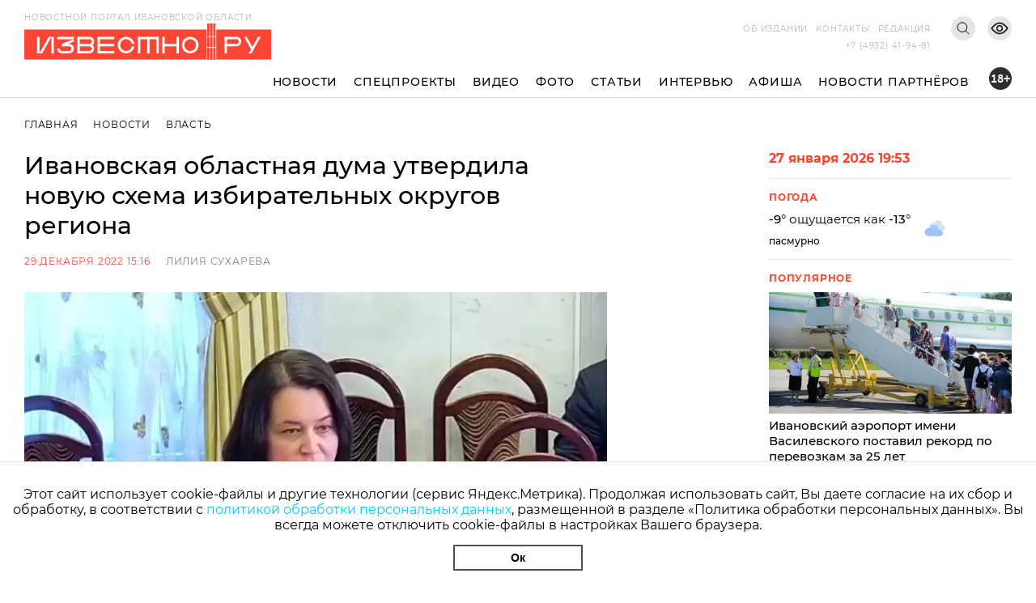

--- FILE ---
content_type: text/css
request_url: https://i3vestno.ru/css/site.css?v=ZgDJ4SKhSEukSXmSU0aceZWy_7Pv5fzZaK5S7wVz9V0
body_size: 15790
content:

@font-face {
    font-family: 'Circe';
    font-weight: 300;
    src: url('https://i3vestno.ru/fonts/circe/circe_light.ttf') format('truetype');
    font-display: swap;
}

@font-face {
    font-family: 'Circe';
    font-weight: 400;
    src: url('https://i3vestno.ru/fonts/circe/circe.ttf') format('truetype');
    font-display: swap;
}

@font-face {
    font-family: 'Circe';
    font-weight: 600;
    src: url('https://i3vestno.ru/fonts/circe/circe_bold.ttf') format('truetype');
    font-display: swap;
}

@font-face {
    font-family: 'Montserrat';
    font-weight: 400;
    src: url('../fonts/montserrat-regular.ttf') format('truetype');
    font-display: swap;
}

@font-face {
    font-family: 'Montserrat';
    font-weight: 500;
    src: url('../fonts/montserrat-medium.ttf') format('truetype');
    font-display: swap;
}

@font-face {
    font-family: 'Montserrat';
    font-style: italic;
    src: url('../fonts/montserrat-italic.ttf') format('truetype');
    font-display: swap;
}

@font-face {
    font-family: 'Montserrat';
    font-weight: 700;
    src: url('../fonts/montserrat-bold.ttf') format('truetype');
    font-display: swap;
}

@font-face {
    font-family: 'Source Sans Pro';
    font-weight: 400;
    src: url('../fonts/sourcesanspro-regular.ttf') format('truetype');
    font-display: swap;
}

@font-face {
    font-family: 'Source Sans Pro';
    font-style: italic;
    src: url('../fonts/sourcesanspro-italic.ttf') format('truetype');
    font-display: swap;
}

@font-face {
    font-family: 'Source Sans Pro';
    font-weight: 600;
    src: url('../fonts/sourcesanspro-semibold.ttf') format('truetype');
    font-display: swap;
}

@font-face {
    font-family: 'Source Sans Pro';
    font-weight: 700;
    src: url('../fonts/sourcesanspro-bold.ttf') format('truetype');
    font-display: swap;
}

@font-face {
    font-family: 'Source Sans Pro';
    font-weight: 900;
    src: url('../fonts/sourcesanspro-black.ttf') format('truetype');
    font-display: swap;
}

* {
    box-sizing: border-box;
}

button {
    border: none;
    outline: none;
    background-color: transparent;
    border-radius: 0;
    padding: 0;
    cursor: pointer;
}

body {
    min-height: 100vh;
    margin: 0;
    -webkit-text-size-adjust: 100%;
    display: flex;
    flex-flow: column;
    font-family: Montserrat, serif;
    color: #000;
}

.content_width {
    width: 1250px;
    margin: 0 auto;
}

.wide_banner {
    width: 100%;
    width: 100%;
    height: 200px;
    margin: 15px 0;
    background-color: #c3d2f6;
    color: #284a9f;
    text-transform: uppercase;
    font-size: 50px;
    display: none;
    justify-content: center;
    align-items: center;
}

.banner_link {
    display: block;
    position: relative;
}

    .banner_link.slick-slide {
        margin-bottom: 20px;
    }

.banner_erid {
    position: absolute;
    top: 2px;
    right: 2px;
    border: 1px solid #ccc;
    background-color: rgba(255,255,255, 0.5);
    color: #ccc;
    padding: 2px;
    font-size: 12px;
}

.aside_banner {
    background-color: #c3d2f6;
    height: 500px;
    color: #284a9f;
    text-transform: uppercase;
    font-size: 30px;
    display: flex;
    justify-content: center;
    align-items: center;
    margin-bottom: 15px;
}

.aside_banner_link {
    display: block;
    position: relative;
}

h1, h2, h3, h4, h5, h6 {
    margin: 0;
    padding: 0;
    font-size: 100%;
    font-weight: normal;
}

a {
    text-decoration: none;
    color: #000;
    transition: .2s;
}

    a:hover {
        color: #ff442a;
    }

p {
    margin: 0;
}

.dark_background {
    background-color: #222837;
    padding-top: 15px;
}

.all_width {
    display: block !important;
}

.video_container {
    position: relative;
    padding-bottom: 56.25%;
    margin-bottom: 60px;
}

    .video_container iframe {
        position: absolute;
        top: 0;
        left: 0;
        width: 100%;
        height: 100%;
        border: none;
    }

.video_icon {
    position: relative;
}

    .video_icon::before {
        z-index: 2;
        width: 86px;
        height: 86px;
        position: absolute;
        top: 50%;
        left: 50%;
        content: "";
        background: #fff;
        border-radius: 100%;
        margin: -43px 0 0 -43px;
        -webkit-transition: .3s;
        -o-transition: .3s;
        transition: .3s;
    }

    .video_icon::after {
        z-index: 3;
        width: 70px;
        height: 70px;
        position: absolute;
        top: 50%;
        left: 50%;
        content: "";
        background: url(../images/play.svg) center no-repeat;
        border-radius: 100%;
        margin: -35px 0 0 -32px;
        -webkit-transition: .3s;
        -o-transition: .3s;
        transition: .3s;
    }

    .video_icon:hover::before {
        background-color: #ff442a;
    }

    .video_icon:hover::after {
        -webkit-filter: invert(1);
        filter: invert(1);
    }

.news_list_item_image.video_icon::before {
    width: 55px;
    height: 55px;
    margin: -27px 0 0 -23px;
}

.news_list_item_image.video_icon::after {
    width: 35px;
    height: 35px;
    margin: -18px 0 0 -12px;
}

.menu_button {
    display: none;
}

.news_video_wrapper {
    width: 100%;
    position: relative;
    padding-top: 56.25%;
    margin: 15px 0;
}

    .news_video_wrapper::before {
        position: absolute;
        top: 0;
        bottom: 0;
        left: 0;
        right: 0;
        display: block;
        content: "";
    }

    .news_video_wrapper iframe {
        position: absolute;
        width: 100%;
        height: 100%;
        top: 0;
    }

.news_label {
    color: #00bfff;
    font-size: 10px;
    padding: 2px 0;
    display: block;
}

/* html editor */

.admin_site_panel {
    position: fixed;
    top: 0;
    left: 50%;
    transform: translateX(-50%);
    -webkit-transform: translateX(-50%);
    background-color: #505050;
    color: #fff;
    padding: 5px 30px;
    display: flex;
    justify-content: center;
    font-size: 20px;
    border-radius: 0 0 20px 20px;
    z-index: 1000;
}

    .admin_site_panel > * {
        margin: 0 5px;
    }

.show_edit_html_button, .show_edit_meta_button {
    background-color: #505050;
    font-size: 20px;
    color: #fff;
    cursor: pointer;
}

    .show_edit_html_button:hover, .show_edit_html_button.active, .show_edit_meta_button:hover, .show_edit_meta_button.active {
        color: #00bfff;
    }

.admin_link {
    color: #fff;
}

    .admin_link:hover {
        color: #00bfff;
    }

.editable_html {
    position: relative;
}

    .editable_html.active {
        outline: 1px dashed #0000ff;
    }

.edit_html_buttons {
    position: absolute;
    top: 0;
    right: 0;
    font-size: 20px;
    background-color: #0000ff;
}

    .edit_html_buttons span {
        color: #fff;
        margin-left: 5px;
        cursor: pointer;
        padding: 5px;
    }

.html_editor {
    position: absolute;
    top: 100%;
    left: 0;
    width: 100%;
    padding: 5px;
    background-color: #fff;
    display: flex;
    flex-flow: column;
    z-index: 2;
    box-shadow: 0 0 10px rgba(0,0,0,0.3);
}

.edit_buttons {
    display: flex;
    justify-content: center;
    padding: 10px 0;
}

    .edit_buttons button {
        cursor: pointer;
        padding: 5px 20px;
    }

    .edit_buttons .save_html {
        border: 1px solid #505050;
        color: #505050;
    }

.tinymce_editor, .meta_editor {
    position: fixed;
    box-shadow: 0 0 10px rgba(0,0,0,0.3);
    left: 50%;
    top: 50%;
    -webkit-transform: translate(-50%, -50%);
    transform: translate(-50%, -50%);
    padding: 20px;
    width: 800px;
    background-color: #fff;
    z-index: 999;
}

.meta_editor {
    width: 500px;
    padding: 20px;
}

.meta_editor_form_line {
    display: flex;
    margin-bottom: 10px;
}

    .meta_editor_form_line > label {
        width: 120px;
        font-weight: bold;
    }

    .meta_editor_form_line > input, .meta_editor_form_line > textarea {
        min-height: 30px;
        border: 1px solid #ebebeb;
        width: calc(100% - 120px);
    }

    .meta_editor_form_line > textarea {
        resize: none;
    }

.meta_editor_buttons {
    display: flex;
    justify-content: center;
}

    .meta_editor_buttons > button {
        cursor: pointer;
        padding: 5px 20px;
    }

.save_meta_button {
    border: 1px solid #505050;
    color: #505050;
}

.meta_error_message {
    color: #ff0000;
    font-size: 12px;
    margin-bottom: 10px;
}

/* layout */

.cookie_agreement {
    position: fixed;
    bottom: 0;
    display: none;
    flex-direction: column;
    align-items: center;
    background-color: #fff;
    padding: 30px 15px 15px;
    width: 100%;
    z-index: 10;
    border-top: 1px solid #e5e5e5;
}

.cookie_agreement_text {
    text-align: center;
    margin-bottom: 15px;
}

    .cookie_agreement_text a {
        color: #0cf;
    }

.cookie_ok_button {
    border: 2px solid #505050;
    padding: 6px 30px;
    font-size: 14px;
    font-weight: 600;
    width: 160px;
}

.header a:hover {
    text-decoration: none;
    color: #ff442a;
}

.header {
    background-color: #fff;
    border-bottom: 1px solid #e0e0e0;
    width: 100%;
    top: 0;
    position: sticky;
    margin-bottom: 15px;
    z-index: 10;
}

.header_content {
    display: flex;
    flex-wrap: wrap;
    justify-content: space-between;
    height: 120px;
}

.header_logo_block {
    display: flex;
    align-items: center;
    position: relative;
    width: 25%;
    padding-top: 20px;
}

    .header_logo_block > img {
        max-width: 100%;
    }

.header_logo_name {
    position: absolute;
    bottom: 55px;
    text-transform: uppercase;
    color: #b3b3b3;
    font-family: Montserrat;
    font-size: 10px;
    letter-spacing: .8px;
}

.header_right_block {
    padding: 20px 0 10px;
    display: flex;
    flex-direction: column;
    justify-content: space-between;
}

.header_top_right_block {
    display: flex;
    flex-wrap: wrap;
    justify-content: flex-end;
    align-items: center;
}

.header_top_right_menu {
    display: flex;
    align-items: center;
    margin-right: 20px;
}

.mobile_secondary_menu {
    display: none;
}

.header_top_right_menu_item {
    font-size: 10px;
    text-transform: uppercase;
    color: #b3b3b3;
    transition: color .2s;
    padding: 2px 5px;
    letter-spacing: .8px;
}

    .header_top_right_menu_item:hover {
        color: #ff442a;
    }

.header_top_right_search_button {
    position: relative;
    width: 30px;
    height: 30px;
    border-radius: 50%;
    background-color: #e5e5e5;
    cursor: pointer;
    transition: .2s;
}

    .header_top_right_search_button::after {
        content: "";
        top: 0;
        left: 0;
        position: absolute;
        width: 30px;
        height: 30px;
        background: url(../images/search.svg) center no-repeat;
        transition: .2s;
    }

    .header_top_right_search_button.close::after {
        background: url(../images/closem.svg) center no-repeat;
    }

    .header_top_right_search_button:hover::after {
        filter: invert(1);
    }

    .header_top_right_search_button:hover {
        background-color: #ff442a;
    }

.header_low_vision_button {
    width: 30px;
    height: 30px;
    padding: 2px;
    display: flex;
    justify-content: center;
    align-items: center;
    border: none;
    border-radius: 50%;
    background-color: #e5e5e5;
    margin-left: 15px;
    transition: .2s;
}

    .header_low_vision_button:hover {
        background-color: #ff442a;
    }

    .header_low_vision_button img {
        max-width: 100%;
        filter: grayscale(1);
    }

.header_top_right_phone_container {
    width: 100%;
    display: flex;
    justify-content: flex-end;
}

.header_top_right_phone {
    margin-right: 100px;
    font-size: 10px;
    text-transform: uppercase;
    letter-spacing: .8px;
    color: #b3b3b3;
    transition: color .2s;
}

    .header_top_right_phone:hover {
        color: #ff442a;
    }

.header_bottom_block {
    width: 100%;
    display: flex;
    justify-content: flex-end;
}

.header_bottom_right_menu {
    display: flex;
    align-items: center;
    margin-right: 15px;
}

.header_bottom_right_menu_item {
    color: #000;
    font-size: 14px;
    text-transform: uppercase;
    font-weight: 500;
    letter-spacing: .8px;
    transition: color .2s;
    padding: 2px 10px;
}

    .header_bottom_right_menu_item:hover {
        color: #ff442a;
    }

.header_bottom_right_age_rating {
    font-family: 'Source Sans Pro', serif;
    width: 28px;
    height: 28px;
    line-height: 25px;
    background-color: #2e2e2e;
    color: #fff;
    font-weight: 600;
    font-size: 16px;
    border-radius: 50%;
    display: flex;
    align-items: center;
    justify-content: center;
}

.header_mobile_age_rating {
    display: none;
}

.menu_button {
    position: relative;
    height: 24px;
    width: 30px;
    order: 3;
    margin-left: 10px;
}

.menu_button_line_1 {
    background-color: #000;
    position: absolute;
    width: 100%;
    top: 0;
    height: 2px;
    transition: .2s;
}

.menu_button_line_2 {
    background-color: #000;
    position: absolute;
    width: 100%;
    top: 11px;
    height: 2px;
    transition: .2s;
}

.menu_button_line_3 {
    background-color: #000;
    position: absolute;
    width: 100%;
    top: 22px;
    height: 2px;
    transition: .2s;
}

.menu_button.open .menu_button_line_1 {
    animation: animateBurgerSlice1 .5s forwards
}

.menu_button.close .menu_button_line_1 {
    animation: animateOutBurgerSlice1 .5s forwards
}

.menu_button.open .menu_button_line_2 {
    animation: animateBurgerSlice2 .5s forwards
}

.menu_button.close .menu_button_line_2 {
    animation: animateOutBurgerSlice2 .5s forwards
}

.menu_button.open .menu_button_line_3 {
    animation: animateBurgerSlice3 .5s forwards
}

.menu_button.close .menu_button_line_3 {
    animation: animateOutBurgerSlice3 .5s forwards
}

@keyframes animateBurgerSlice1 {
    0% {
        top: 0
    }

    50% {
        top: 11px;
        transform: rotate(0deg)
    }

    100% {
        top: 11px;
        transform: rotate(45deg)
    }
}

@keyframes animateOutBurgerSlice1 {
    0% {
        top: 11px;
        transform: rotate(45deg)
    }

    50% {
        top: 11px;
        transform: rotate(0deg)
    }

    100% {
        top: 0;
        transform: rotate(0deg)
    }
}

@keyframes animateBurgerSlice3 {
    0% {
        top: 22px
    }

    50% {
        top: 11px;
        transform: rotate(0deg)
    }

    100% {
        top: 11px;
        transform: rotate(-45deg)
    }
}

@keyframes animateOutBurgerSlice3 {
    0% {
        top: 11px;
        transform: rotate(-45deg)
    }

    50% {
        top: 11px;
        transform: rotate(0deg)
    }

    100% {
        top: 22px;
        transform: rotate(0deg)
    }
}

@keyframes animateBurgerSlice2 {
    0% {
        top: 11px
    }

    50% {
        top: 11px;
        transform: rotate(0deg)
    }

    100% {
        top: 11px;
        transform: rotate(-45deg)
    }
}

@keyframes animateOutBurgerSlice2 {
    0% {
        top: 11px;
        transform: rotate(-45deg)
    }

    50% {
        top: 11px;
        transform: rotate(0deg)
    }

    100% {
        top: 11px;
        transform: rotate(0deg)
    }
}

.header_reading_progress_bar {
    opacity: 0;
    width: 0;
    height: 2px;
    background-color: #ff442a;
    position: absolute;
    bottom: 0;
    left: 0;
    transition: .2s;
}

.footer {
    background-color: #222837;
}

.footer_container {
    padding: 15px 0;
    display: flex;
    flex-wrap: wrap;
}

.footer_logo {
    width: 100px;
}

.footer_main {
    width: calc(100% - 100px);
    padding-left: 15px;
    border-left: 1px solid #4e535f;
    display: flex;
    flex-wrap: wrap;
    justify-content: space-between;
}

.footer_copyright {
    color: #90939b;
    font-family: Montserrat, serif;
    font-size: 10px;
    text-transform: uppercase;
    letter-spacing: .8px;
}

.footer_main_text {
    font-family: 'Source Sans Pro';
    color: #646873;
    font-size: 22px;
    font-weight: 500;
    margin-bottom: 15px;
}

    .footer_main_text a {
        font-size: 14px;
        color: #b3b3b3;
    }

.footer_social_links {
    display: flex;
    flex-wrap: wrap;
}

.footer_social_link {
    width: 45px;
    height: 45px;
    border: 1px solid #ff442a;
    filter: grayscale(1) brightness(1.5);
    transition: .2s;
    display: flex;
    align-items: center;
    justify-content: center;
    border-radius: 50%;
    margin-right: 15px;
}

    .footer_social_link:hover {
        filter: none;
    }

.footer_social_link {
    color: #ff442a;
}

    .footer_social_link .fa {
        font-size: 20px;
    }

.footer_menu {
    display: flex;
    flex-wrap: wrap;
}

.footer_menu_link {
    height: 20px;
    color: #90939b;
    font-size: 10px;
    text-transform: uppercase;
    text-decoration: none;
    margin-left: 30px;
    display: block;
    transition: .2s;
}

    .footer_menu_link:hover {
        color: #ff442a;
    }

.footer_contacts {
    margin-top: 20px;
    width: 100%;
    display: flex;
    justify-content: space-between;
}

.footer_contact_item_name {
    color: #646873;
    margin-bottom: 5px;
}

.footer_contact_item_link {
    color: #b3b3b3;
    transition: .2s;
}

    .footer_contact_item_link:hover {
        color: #ff442a;
    }


.footer_info {
    margin-top: 30px;
    color: #646873;
    font-size: 12px;
    order: 4;
}

    .footer_info p {
        margin-bottom: 5px;
    }

.search_form {
    height: 0;
    opacity: 0;
    overflow: hidden;
    display: flex;
    justify-content: space-between;
    align-items: center;
    transition: .3s;
}

    .search_form.open {
        height: 80px;
        opacity: 1;
    }

.search_form_input {
    width: calc(100% - 150px);
    height: 50px;
    padding: 5px 18px;
    background-color: #f7f7f7;
    font-family: "Source Sans Pro", Helvetica, sans-serif;
    font-size: 22px;
    color: #000;
    border: 1px solid #ccc;
    border-radius: 0;
}

    .search_form_input:focus {
        outline: none;
    }

.search_form_button {
    color: #fff;
    background-color: #222837;
    text-transform: uppercase;
    font-weight: 500;
    letter-spacing: .8px;
    font-family: Montserrat,serif;
    font-size: 14px;
    height: 50px;
    width: 120px;
    display: flex;
    justify-content: center;
    align-items: center;
    transition: .2s;
}

    .search_form_button:hover {
        background-color: #ff442a;
    }

.banner_block {
    margin-bottom: 20px;
    display: block;
}

.aside_banner_block {
    width: 300px;
    margin-bottom: 15px;
    display: inline-block;
}

    .aside_banner_block video, .aside_banner_block img {
        max-width: 100%;
    }

.banner_image {
    max-width: 100%;
    display: block;
}

.banner_image_mobile {
    display: none;
}

.footer_bottom_block {
    display: flex;
    justify-content: space-between;
    font-size: 12px;
    color: #646873;
    width: 100%;
    margin-top: 15px;
    order: 5;
}

.developers_block {
    text-align: end;
}

    .developers_block a {
        color: #646873;
        text-decoration: underline;
    }

#goTopSpan {
    width: 45px;
    height: 45px;
    background-color: #fff;
    border-radius: 5px;
    border: 1px solid #e5e5e5;
    font-size: 30px !important;
    text-align: center;
    padding-top: 4px;
}

#goTopAnchor {
    opacity: 0.7 !important;
}

    #goTopAnchor:hover {
        opacity: 1 !important;
    }

#goTop {
    bottom: 20px !important;
    right: 20px !important;
}

/* main page */

.main_page_top_block {
    display: flex;
    flex-wrap: wrap;
    margin-bottom: 60px;
}

.main_page_news_block {
    width: 25%;
    padding-right: 15px;
    border-right: 1px solid #e0e0e0;
}

.main_page_date_block {
    color: #ff442a;
    font-weight: bold;
    padding-bottom: 15px;
    border-bottom: 1px solid #e5e5e5;
    width: 100%;
}

    .weather_block.tablet, .weather_block.mobile, .main_page_date_block.tablet, .main_page_date_block.mobile {
        display: none;
    }

.weather_block {
    height: 100px;
    margin-bottom: 15px;
    font-size: 15px;
    font-family: Montserrat;
    display: flex;
    flex-wrap: wrap;
    align-content: center;
    border-bottom: 1px solid #e5e5e5;
    width: 100%;
}

.weather_condition, .weather_temperature, .weather_temperature_feels_like {
    font-weight: 500;
}

.weather_condition {
    font-size: 12px;
}

.weather_temperature_line {
    margin-bottom: 10px;
}

.weather_image {
    width: 50px;
}

.weather_block_info {
    margin-right: 15px;
    display: flex;
    flex-flow: column;
    justify-content: center;
}

.column_block_header {
    width: 100%;
    font-family: Montserrat, serif;
    font-size: 12px;
    letter-spacing: .8px;
    text-transform: uppercase;
    margin-bottom: 10px;
    color: #ff442a;
    font-weight: 600;
}

.main_page_news_item {
    font-size: 15px;
    font-weight: 500;
    font-family: Montserrat, serif;
    margin-bottom: 20px;
}

    .main_page_news_item a {
        display: block;
        color: #000;
        text-decoration: none;
        margin-bottom: 5px;
        transition: .2s;
    }

        .main_page_news_item a:hover {
            color: #ff442a;
        }

    .main_page_news_item:hover {
        color: #ff442a;
    }

.main_page_news_item_image {
    margin-bottom: 5px;
    position: relative;
    padding-top: 50%;
    background-color: #aaa;
    overflow: hidden;
}

    .main_page_news_item_image img {
        width: 100%;
        position: absolute;
        display: block;
        top: 0;
    }

.datetime {
    display: inline-block;
    font-family: Montserrat, serif;
    font-size: 10px;
    color: #ff442a;
    text-transform: uppercase;
    letter-spacing: .8px;
}

.main_page_more_news {
    color: #000;
    text-decoration: underline;
    font-size: 12px;
    font-weight: 600;
    text-transform: uppercase;
    letter-spacing: .8px;
    transition: .2s;
}

    .main_page_more_news:hover {
        color: #ff442a;
    }

.main_page_news_block_right {
    width: 25%;
    padding-left: 15px;
    border-left: 1px solid #e0e0e0;
}

.main_page_center_block {
    width: 50%;
    padding: 0 15px;
}

.main_page_main_news_item {
    border-bottom: 1px solid #e0e0e0;
    display: flex;
    flex-wrap: wrap;
    margin-bottom: 15px;
    position: relative;
    width: 100%;
}

    .main_page_main_news_item > header {
        font-weight: 500;
        font-size: 25px;
        width: 100%;
        padding: 0 15px;
        position: absolute;
        bottom: 15px;
        z-index: 2;
    }

.main_page_main_news_item_name {
    letter-spacing: -.8px;
    display: block;
    text-decoration: none;
    color: #fff;
}

.main_page_main_news_item > header .datetime {
    margin-top: 5px;
}

.main_page_main_news_item_text {
    font-family: 'Source Sans Pro';
    font-size: 17px;
    color: #90939b;
    width: 40%;
    display: flex;
    flex-direction: column;
    justify-content: flex-end;
    display: none;
}

a.main_page_main_news_item_category {
    color: #b3b3b3;
    text-transform: uppercase;
    font-size: 10px;
    font-weight: 500;
    text-decoration: none;
    display: inline;
    transition: .2s;
}

    a.main_page_main_news_item_category:hover {
        color: #ff442a;
    }

.main_page_main_news_item_image {
    width: 100%;
    position: relative;
    background-color: #aaa;
    padding-top: 66.6667%;
}

    .main_page_main_news_item_image::after {
        content: "";
        position: absolute;
        left: 0;
        right: 0;
        top: 0;
        bottom: 0;
        z-index: 1;
        background: linear-gradient(0deg, rgba(0,0,0,1) 0%, rgba(0,0,0,0.6) 25%, rgba(0,0,0,0) 40%);
    }

    .main_page_main_news_item_image > img {
        width: 100%;
        display: block;
        position: absolute;
        top: 0;
    }

.main_page_news_tile_list {
    display: flex;
    flex-wrap: wrap;
    margin: 0 -15px;
}

.bottom_news_list .main_page_news_tile_list {
    margin-bottom: 15px;
}

.main_page_news_tile {
    padding: 0 15px 30px;
}

    .main_page_news_tile.double {
        width: 50%;
    }

        .main_page_news_tile.double:nth-child(2n+1) {
            border-right: 1px solid #e5e5e5;
        }

.main_page_news_tile_image {
    position: relative;
    padding-top: 66.6667%;
    background-color: #aaa;
    margin-bottom: 5px;
    overflow: hidden;
}

.main_page_news_tile_category {
    color: #000;
    text-transform: uppercase;
    font-size: 10px;
    font-weight: 500;
    padding: 1px 3px;
    text-decoration: none;
}

.main_page_news_tile_image > img {
    width: 100%;
    display: block;
    position: absolute;
    top: 0;
}

.main_page_news_tile header {
    color: #000;
    text-decoration: none;
    font-size: 18px;
    font-weight: 500;
    font-family: Montserrat,serif;
    margin-bottom: 5px;
    transition: .2s;
}

    .main_page_news_tile header:hover {
        color: #ff442a;
    }

.main_page_news_tile a:hover header {
    color: #ff442a;
}

.main_page_news_tile_description {
    font-family: 'Source Sans Pro', serif;
    color: #888;
    margin-bottom: 5px;
}

.main_page_gallery_block {
    background-color: #222837;
    padding: 15px 0;
    margin-bottom: 60px;
}

.main_page_gallery_header {
    display: flex;
    margin-bottom: 15px;
}

    .main_page_gallery_header > header {
        font-size: 40px;
        letter-spacing: 1px;
        font-weight: 500;
        color: #ff442a;
        font-family: Montserrat,serif;
        text-transform: uppercase;
        margin-right: 30px;
    }

.main_page_gallery_tab_button_block {
    margin-right: 15px;
}

.main_page_gallery_tab_button {
    color: #656973;
    border: 1px solid #656973;
    text-transform: uppercase;
    letter-spacing: .8px;
    font-family: Montserrat,serif;
    font-size: 14px;
    font-weight: 500;
    height: 100%;
    margin-right: 15px;
    padding: 0 15px;
    cursor: pointer;
}

    .main_page_gallery_tab_button.active {
        color: #fff;
        border: 1px solid #fff;
    }

.main_page_gallery_all_link_block {
    display: flex;
    align-items: center;
}

.main_page_gallery_all_link {
    color: #fff;
    text-decoration: underline;
    font-size: 12px;
    font-weight: 600;
    text-transform: uppercase;
    letter-spacing: .8px;
    transition: .2s;
    display: none;
}

    .main_page_gallery_all_link:hover {
        color: #ff442a;
    }

    .main_page_gallery_all_link.active {
        display: inline-block;
    }

.main_page_gallery_list {
    display: none;
}

    .main_page_gallery_list.active {
        display: flex;
    }

    .main_page_gallery_list .left_arrow, .main_page_gallery_list .right_arrow {
        transform: none;
    }

.left_arrow, .right_arrow {
    position: absolute;
    z-index: 1;
    top: 50%;
    transform: translateY(-50%);
    -webkit-transform: translateY(-50%);
    cursor: pointer;
    width: 45px;
    height: 45px;
    font-size: 25px;
    color: #fff;
    background-color: #222837;
    border-radius: 50%;
    display: flex !important;
    justify-content: center;
    align-items: center;
    transition: .2s;
}

    .left_arrow.slick-disabled, .right_arrow.slick-disabled {
        display: none !important;
    }

.main_page_gallery_item {
    width: 20%;
    padding: 0 15px;
    border-right: 1px solid #4e535f;
}

.main_page_gallery_item_image {
    position: relative;
    padding-top: 66.6667%;
    margin-bottom: 10px;
    background-color: #aaa;
}

    .main_page_gallery_item_image > img {
        position: absolute;
        top: 0;
        display: block;
        max-width: 100%;
    }

.main_page_gallery_item header {
    color: #fff;
    font-size: 18px;
    font-weight: 500;
    font-family: Montserrat,serif;
    letter-spacing: -.16px;
    margin-bottom: 5px;
    transition: .2s;
}

.main_page_gallery_item a:hover header {
    color: #ff442a;
}

.main_page_bottom_block {
    display: flex;
    flex-wrap: wrap;
}

.main_page_bottom_main_block {
    width: 75%;
    padding-left: 15px;
}

.main_page_news_tile.triple {
    width: 33.3333%;
}

    .main_page_news_tile.triple:nth-child(3n+1) {
        border-right: 1px solid #e5e5e5;
    }

    .main_page_news_tile.triple:nth-child(3n+2) {
        border-right: 1px solid #e5e5e5;
    }

.main_page_news_tile.quad {
    width: 25%;
    border-right: 1px solid #e5e5e5;
}

    .main_page_news_tile.quad:nth-child(4n) {
        border-right: none;
    }

.special_block {
    margin-bottom: 60px;
}

.block_header {
    width: 100%;
    font-size: 30px;
    letter-spacing: 1px;
    font-weight: 500;
    color: #ff442a;
    font-family: Montserrat,serif;
    text-transform: uppercase;
    margin-bottom: 15px;
}

.special_item {
    margin: 0 15px;
}

.special_item_image {
    max-width: 100%;
    position: absolute;
    top: 0;
}

.special_item_list {
    display: flex;
    justify-content: space-between;
    flex-flow: wrap;
    margin-bottom: 15px;
}

.special_item_content {
    width: 100%;
    background-color: #aaa;
    position: relative;
    padding-top: 55.5556%;
}

    .special_item_content::after {
        content: "";
        position: absolute;
        top: 0;
        left: 0;
        right: 0;
        bottom: 0;
        z-index: 1;
        background: linear-gradient(0deg, rgba(0,0,0,1) 0%, rgba(0,0,0,0.6) 25%, rgba(0,0,0,0) 40%);
    }

.special_item_name {
    position: absolute;
    text-decoration: none;
    bottom: 15px;
    left: 15px;
    font-size: 22px;
    color: #fff;
    font-weight: 500;
    transition: .2s;
    z-index: 2;
}

.special_item_content:hover .special_item_name {
    color: #ff442a;
}

.main_page_article_block {
    margin-bottom: 50px;
}

.main_page_article_list {
    display: flex;
    margin: 0 -15px 5px;
}

.main_page_article_item {
    margin: 0 15px 15px;
    width: 25%;
}

    .main_page_article_item header {
        color: #000;
        text-decoration: none;
        font-size: 15px;
        font-weight: 500;
        font-family: Montserrat,serif;
        transition: .2s;
        margin-bottom: 5px;
    }

    .main_page_article_item > a:hover header {
        color: #ff442a;
    }

.main_page_article_item_image {
    position: relative;
    padding-top: 66.6667%;
    margin-bottom: 5px;
    background-color: #aaa;
    overflow: hidden;
}

    .main_page_article_item_image > img {
        width: 100%;
        display: block;
        position: absolute;
        top: 0;
    }

    .main_page_article_item_image .datetime {
        position: absolute;
        right: 5px;
        bottom: 7px;
        background-color: #fff;
        padding: 1px 3px;
    }

.main_page_article_author {
    color: #808080;
    background-color: #fff;
    text-transform: uppercase;
    font-size: 10px;
    font-weight: 500;
    text-decoration: none;
}

.load_more_wrapper {
    text-align: center;
    width: 100%;
}

.load_more_button {
    color: #000;
    border: 2px solid #000;
    padding: 15px;
    text-transform: uppercase;
    letter-spacing: 0.8px;
    font-family: Montserrat, serif;
    font-size: 14px;
    font-weight: 500;
    cursor: pointer;
    position: relative;
    transition: .2s;
}

    .load_more_button:hover {
        color: #ff442a;
        border-color: #ff442a;
    }

.lds-ellipsis {
    display: none;
    position: absolute;
    width: 80px;
    height: 10px;
    left: 50%;
    transform: translateX(-50%);
    -webkit-transform: translateX(-50%);
    bottom: 2px;
}

    .lds-ellipsis div {
        position: absolute;
        top: 0;
        width: 8px;
        height: 8px;
        border-radius: 50%;
        background: #ff442a;
        animation-timing-function: cubic-bezier(0, 1, 1, 0);
    }

        .lds-ellipsis div:nth-child(1) {
            left: 8px;
            animation: lds-ellipsis1 0.6s infinite;
        }

        .lds-ellipsis div:nth-child(2) {
            left: 8px;
            animation: lds-ellipsis2 0.6s infinite;
        }

        .lds-ellipsis div:nth-child(3) {
            left: 32px;
            animation: lds-ellipsis2 0.6s infinite;
        }

        .lds-ellipsis div:nth-child(4) {
            left: 56px;
            animation: lds-ellipsis3 0.6s infinite;
        }

@keyframes lds-ellipsis1 {
    0% {
        transform: scale(0);
    }

    100% {
        transform: scale(1);
    }
}

@keyframes lds-ellipsis3 {
    0% {
        transform: scale(1);
    }

    100% {
        transform: scale(0);
    }
}

@keyframes lds-ellipsis2 {
    0% {
        transform: translate(0, 0);
    }

    100% {
        transform: translate(24px, 0);
    }
}

.poll_block {
    padding-bottom: 15px;
    border-bottom: 1px solid #e5e5e5;
    margin-bottom: 15px;
}

.poll_image > img {
    max-width: 100%;
    display: block;
    margin-bottom: 10px;
}

.poll_question {
    margin-bottom: 10px;
    font-size: 15px;
    font-weight: 500;
    font-family: Montserrat, serif;
    color: #ff442a;
}

.poll_answer {
    font-size: 15px;
    font-weight: 500;
    font-family: Montserrat, serif;
    display: flex;
    align-items: center;
    margin-bottom: 5px;
    cursor: pointer;
    transition: .2s;
}

    .poll_answer.selected {
        color: #ff442a;
    }

.poll_answer_button {
    width: 16px;
    height: 16px;
    border: 1px solid #b3b3b3;
    border-radius: 50%;
    margin-right: 10px;
    position: relative;
    transition: .2s;
}

.poll_answer_text {
    width: calc(100% - 26px);
}

.poll_answer.selected .poll_answer_button {
    border: 1px solid #ff442a;
}

.poll_answer .poll_answer_button:before {
    content: "";
    position: absolute;
    border-radius: 50%;
}

.poll_answer.selected .poll_answer_button:before {
    top: 3px;
    left: 3px;
    height: 8px;
    width: 8px;
    background-color: #ff442a;
}

.poll_answer_list.multiple .poll_answer_button {
    border-radius: 0;
}

.poll_answer_list.multiple .poll_answer.selected .poll_answer_button:before {
    position: absolute;
    top: 0;
    left: 3px;
    width: 5px;
    border-radius: 0;
    transform: rotate(45deg);
    border-bottom: 2px solid #ff442a;
    border-right: 2px solid #ff442a;
    background-color: transparent;
}

.poll_vote_button {
    border: 2px solid #000;
    padding: 5px;
    margin-top: 10px;
    text-transform: uppercase;
    font-family: Montserrat, serif;
    font-size: 14px;
    font-weight: 500;
    cursor: pointer;
    transition: .2s;
}

    .poll_vote_button:hover {
        color: #ff442a;
        border-color: #ff442a;
    }

.poll_result_list {
    padding-bottom: 15px;
    border-bottom: 1px solid #e5e5e5;
    margin-bottom: 15px;
}

.poll_answer_result_text {
    font-size: 15px;
    font-weight: 500;
    font-family: Montserrat, serif;
    margin-bottom: 5px;
}

.poll_answer_result {
    margin-bottom: 10px;
}

.poll_answer_bar {
    height: 20px;
    background-color: #e5e5e5;
}

.poll_answer_bar_fill {
    height: 100%;
    background-color: #808080;
}

special_item_list .left_arrow, special_item_list .right_arrow {
    position: absolute;
    z-index: 1;
    top: 50%;
    transform: translateY(-50%);
    font-size: 30px;
    color: #fff;
    cursor: pointer;
    transition: .2s;
}

.right_arrow {
    right: 30px;
}

.left_arrow {
    left: 30px;
}

    .left_arrow:hover, .right_arrow:hover {
        color: #ff442a;
    }

.bottom_news_list {
    margin-bottom: 60px;
}

.posters_block {
    margin-bottom: 60px;
}

.main_poster_list {
    display: flex;
    flex-wrap: wrap;
    margin: 0 -15px 15px;
}

.main_poster_item {
    width: calc(25% - 30px);
    margin: 0 15px;
}

.main_poster_item_image {
    position: relative;
    padding-top: 50%;
    margin-bottom: 5px;
    background-color: #aaa;
    overflow: hidden;
}

    .main_poster_item_image > img {
        display: block;
        width: 100%;
        position: absolute;
        top: 0;
    }

.main_poster_item_name {
    font-weight: 500;
    display: block;
    font-size: 14px;
    margin-bottom: 10px;
}

.main_poster_item_place {
    font-style: italic;
    font-size: 12px;
    margin-bottom: 5px;
}

.main_poster_item_category {
    background-color: #fff;
    text-transform: uppercase;
    font-size: 10px;
    font-weight: 500;
    text-decoration: none;
}

.main_poster_list .right_arrow, .main_poster_list .left_arrow {
    top: 50px;
    transform: none;
    -webkit-transform: none;
}

/* news page */

.breadcrumbs {
    font-family: Montserrat,serif;
    font-size: 10px;
    letter-spacing: .8px;
    text-transform: uppercase;
    padding: 10px 0;
    margin-bottom: 15px;
}

.breadcrumb_item {
    margin-right: 15px;
    transition: .2s;
}

    .breadcrumb_item:hover {
        color: #ff442a;
    }

.news_header > h1 {
    font-size: 30px;
    font-weight: 500;
    font-family: Montserrat,serif;
    margin-bottom: 15px;
}

.news_info {
    margin-bottom: 30px;
}

.news_info_datetime {
    font-family: Montserrat,serif;
    font-size: 10px;
    color: #ff442a;
    text-transform: uppercase;
    letter-spacing: .8px;
    margin-right: 15px;
}

.news_info_author {
    font-family: Montserrat,serif;
    font-size: 10px;
    color: #808080;
    text-transform: uppercase;
    letter-spacing: .8px;
    transition: .2s;
}

    .news_info_author:hover {
        color: #ff442a;
    }

.news_info_place {
    font-style: italic;
    margin-bottom: 5px;
}

.news_list_item_category {
    font-family: Montserrat,serif;
    font-size: 10px;
    color: #808080;
    text-transform: uppercase;
    letter-spacing: .8px;
    margin-left: 10px;
}

.news_list_item_place {
    font-style: italic;
    margin-bottom: 10px;
}

.news_body {
    display: flex;
    flex-wrap: wrap;
    justify-content: space-between;
}

.news_content {
    width: 720px;
}

.news_aside {
    width: 300px;
}

.news_image {
    margin-bottom: 15px;
}

    .news_image > img {
        max-width: 100%;
    }

.news_image_copyright {
    font-style: italic;
    margin-bottom: 30px;
}

.news_description {
    font-family: "Source Sans Pro", Helvetica, sans-serif;
    color: #808080;
    font-size: 24px;
    letter-spacing: -.1px;
    margin-bottom: 15px;
}

.news_text {
    font-family: "Source Sans Pro", Helvetica, sans-serif;
    font-size: 22px;
    line-height: 1.25;
    color: #333;
    margin-bottom: 60px;
}

    .news_text h2 {
        font-size: 25px;
        font-weight: 700;
        letter-spacing: -0.5px;
        margin-bottom: 10px;
        font-family: Montserrat;
    }

    .news_text h3 {
        font-size: 22px;
        font-weight: 700;
        margin-bottom: 10px;
        font-family: Montserrat;
    }

    .news_text h4 {
        font-size: 18px;
        font-weight: 700;
        margin-bottom: 10px;
        font-family: Montserrat;
    }

    .news_text p {
        margin-bottom: 30px;
    }

        .news_text p a, .news_text div a {
            color: #0cf;
            transition: .2s;
        }

            .news_text p a:hover, .news_text div a:hover {
                color: #ff442a;
                text-decoration: underline;
            }

    .news_text blockquote {
        font-style: italic;
        position: relative;
        margin: 0 0 20px 0;
        padding: 30px 40px;
        background-color: #f8f8f8;
    }

        .news_text blockquote:before {
            content: url('../images/quote.svg');
            display: block;
            color: #ff442a;
            position: absolute;
            top: 5px;
            left: 5px;
        }

        .news_text blockquote:after {
            content: url('../images/quote.svg');
            display: block;
            color: #ff442a;
            position: absolute;
            bottom: 5px;
            right: 5px;
            transform: rotate(180deg)
        }

        .news_text blockquote p {
            margin-bottom: 0;
        }

    .news_text img {
        max-width: 100%;
        margin-bottom: 30px;
    }

    .news_text p.image_comment, .news_text div.image_comment {
        text-align: center;
        margin-top: -20px;
        font-style: italic;
        font-size: 14px;
        line-height: 16px;
    }

.news_gallery {
    margin-bottom: 60px;
}

.news_gallery_item {
    margin-right: 5px;
    cursor: pointer;
}

.news_tags_block {
    font-family: "Source Sans Pro", Helvetica, sans-serif;
    font-size: 22px;
    line-height: 1.25;
    color: #808080;
    margin-bottom: 60px;
}

.news_tag_label {
    margin-right: 30px;
}

.news_tag {
    color: #808080;
    margin-right: 15px;
    text-decoration: underline;
    transition: .2s;
}

    .news_tag:hover {
        color: #ff442a;
    }

.social_share_block {
    border: 1px solid #e5e5e5;
    width: 500px;
    height: 70px;
    display: flex;
    margin-bottom: 60px;
}

    .social_share_block.fullwidth {
        width: 100%;
    }

.social_share_block_text {
    width: calc(100% - 140px);
    height: 100%;
    display: flex;
    align-items: center;
    justify-content: center;
    text-align: center;
    font-weight: 500;
    letter-spacing: .8px;
    font-family: Montserrat,serif;
    font-size: 14px;
    text-transform: uppercase;
}

.social_share_link {
    width: 70px;
    border-left: 1px solid #e5e5e5;
    height: 100%;
    font-size: 20px;
    display: flex;
    justify-content: center;
    align-items: center;
}

.tag_content_block {
    background-color: #f7f7f7;
    padding: 15px 15px 60px;
}

.tag_content .datetime {
    display: block;
}

.tag_content_wrapper {
    display: flex;
    width: 720px;
}

.vertical_header {
    width: 80px;
    font-size: 40px;
    letter-spacing: 1px;
    font-weight: 500;
    color: #ff442a;
    font-family: Montserrat,serif;
    text-transform: uppercase;
    writing-mode: vertical-lr;
    transform: rotate(-180deg);
    text-align: end;
    border-left: 1px solid #e5e5e5;
    padding-left: 30px;
}

.tag_content_list {
    padding-left: 15px;
}

.tag_content {
    padding-bottom: 15px;
    border-bottom: 1px solid #e5e5e5;
    margin-bottom: 15px;
}

.tag_content_link {
    font-size: 20px;
    font-weight: 500;
    font-family: Montserrat,serif;
    margin-bottom: 10px;
    display: inline-block;
    transition: .2s;
}

    .tag_content_link:hover {
        color: #ff442a;
    }

/* news list page */

.news_list_body {
    display: flex;
    flex-wrap: wrap;
    justify-content: space-between;
}

.news_list_block {
    display: flex;
    flex-wrap: wrap;
    margin-bottom: 60px;
}

.news_list_wrapper {
    width: 720px;
    padding-left: 15px;
}

.news_list_item {
    display: flex;
    justify-content: space-between;
    padding-bottom: 15px;
    border-bottom: 1px solid #e5e5e5;
    margin-bottom: 15px;
}

.news_list_item_content {
    width: calc(100% - 180px);
    padding-right: 15px;
}

.news_list_item_image {
    width: 180px;
}

.news_list_item_image_container {
    position: relative;
    padding-top: 66.6667%;
    background-color: #aaa;
    overflow: hidden;
}

    .news_list_item_image_container > img {
        position: absolute;
        top: 0;
        width: 100%;
        display: block;
    }

.news_list_item_name {
    display: block;
    font-size: 20px;
    font-weight: 500;
    font-family: Montserrat,serif;
    margin-bottom: 10px;
}

    .news_list_item_name .fa {
        margin-right: 5px;
    }

.news_list_item_erid {
    margin-bottom: 10px;
}

/* photo list page */

.dark_background .vertical_header {
    border-left: 1px solid #4e535f;
}

.first_photo_list_item {
    padding-bottom: 10px;
    border-bottom: 1px solid #e5e5e5;
    margin-bottom: 15px;
}

.first_photo_list_item_image {
    display: block;
    position: relative;
    padding-top: 66.6667%;
    margin-bottom: 5px;
    background-color: #aaa;
}

    .first_photo_list_item_image > img {
        width: 100%;
        position: absolute;
        top: 0;
    }

.first_photo_list_item a:hover .first_photo_list_item_name {
    color: #ff442a;
}

.first_photo_list_item_name {
    font-size: 22px;
    font-weight: 500;
    font-family: Montserrat,serif;
    letter-spacing: -.16px;
    margin-bottom: 10px;
}

.photo_list_item {
    font-size: 0px;
    display: flex;
    padding-bottom: 15px;
    border-bottom: 1px solid #e5e5e5;
    margin-bottom: 15px;
}

.photo_list_item_image {
    position: relative;
    width: 300px;
}

.photo_list_item_image_container {
    display: block;
    position: relative;
    padding-top: 66.6667%;
    background-color: #aaa;
}

    .photo_list_item_image_container > img {
        max-width: 100%;
        position: absolute;
        top: 0;
    }

.photo_list_item_content {
    width: calc(100% - 300px);
    padding-left: 15px;
}

.photo_list_item_name {
    font-size: 18px;
    font-weight: 500;
    font-family: Montserrat,serif;
    transition: .2s;
    margin-bottom: 10px;
}

.photo_list_item:hover .photo_list_item_name {
    color: #ff442a;
}

/* photo page */

.gallery_container {
    margin-bottom: 15px;
}

.gallery_thumbnail_container {
    margin-bottom: 60px;
}

.gallery_item_image {
    cursor: pointer;
}

    .gallery_item_image > img {
        max-width: 100%;
    }

.gallery_thumbnail_item {
    margin-right: 15px;
    cursor: pointer;
}

    .gallery_thumbnail_item.slick-current {
        position: relative;
    }

        .gallery_thumbnail_item.slick-current::after {
            content: "";
            position: absolute;
            top: 0;
            left: 0;
            right: 0;
            bottom: 0;
            border: rgba(255,0,0,0.5) 10px solid;
        }

/* special project list page */

.special_project_list {
    display: flex;
    flex-wrap: wrap;
    margin-bottom: 30px;
}

.special_project_first_item {
    width: 100%;
    padding-bottom: 15px;
    border-bottom: 1px solid #e5e5e5;
    margin-bottom: 15px;
}

.special_project_first_item_image {
    position: relative;
    padding-top: 66.6667%;
    background-color: #aaa;
    margin-bottom: 5px;
}

    .special_project_first_item_image > img {
        position: absolute;
        top: 0;
        max-width: 100%;
    }

.special_project_first_item_name {
    font-size: 34px;
    font-weight: 500;
    font-family: Montserrat,serif;
    letter-spacing: -.6px;
    margin-bottom: 15px;
    transition: .2s;
}

.special_project_first_item:hover .special_project_first_item_name {
    color: #ff442a;
}

.special_project_item {
    width: 50%;
    padding-bottom: 30px;
}

    .special_project_item:nth-child(2n+1) {
        padding-left: 15px;
    }

    .special_project_item:nth-child(2n) {
        padding-right: 15px;
        border-right: 1px solid #e5e5e5;
    }

.special_project_item_name {
    font-size: 20px;
    font-weight: 500;
    font-family: Montserrat,serif;
    transition: .2s;
    margin-bottom: 15px;
}

.special_project_item:hover .special_project_item_name {
    color: #ff442a;
}

.special_project_item_description {
    color: #808080;
    font-family: "Source Sans Pro",Helvetica,sans-serif;
    margin-bottom: 15px;
}

.special_project_item_image {
    position: relative;
    padding-top: 66.6667%;
    background-color: #aaa;
    margin-bottom: 5px;
}

    .special_project_item_image > img {
        position: absolute;
        top: 0;
        max-width: 100%;
    }

/* author news list page */

.author_news_header {
    font-size: 22px;
    font-weight: 600;
    padding: 30px 0;
    border-bottom: 1px solid #e5e5e5;
    margin-bottom: 15px;
}

/* search page */

.search_page_form {
    width: 100%;
    display: flex;
    justify-content: space-between;
    margin-bottom: 30px;
}

.search_page_form_input {
    display: block;
    width: calc(100% - 135px);
    padding: 5px 18px;
    background-color: #f7f7f7;
    font-family: "Source Sans Pro",Helvetica,sans-serif;
    font-size: 22px;
    color: #000;
    border: 1px solid #ccc;
    border-radius: 0;
    transition: .2s;
    outline: 0;
    height: 50px;
}

.search_page_form_submit {
    font-weight: 500;
    letter-spacing: .8px;
    font-family: Montserrat,serif;
    font-size: 14px;
    position: relative;
    display: flex;
    justify-content: center;
    align-items: center;
    color: #fff;
    border-radius: 0;
    text-transform: uppercase;
    outline: 0 !important;
    line-height: normal;
    width: 120px;
    transition: .2s;
    background-color: #222837;
    -webkit-tap-highlight-color: transparent !important;
}

.search_info {
    font-family: Montserrat,serif;
    font-size: 10px;
    color: #808080;
    text-transform: uppercase;
    letter-spacing: .8px;
    padding-bottom: 15px;
    border-bottom: 1px solid #e5e5e5;
    margin-bottom: 15px;
}

/* contacts page */

.contacts_wrapper {
    display: flex;
    margin-bottom: 60px;
}

.contacts_content {
    width: calc(100% - 80px);
    padding-left: 15px;
}

.contacts_block_header {
    font-size: 12px;
    letter-spacing: .8px;
    text-transform: uppercase;
    margin-bottom: 10px;
    color: #ff442a;
    font-weight: 600;
}

.contacts_block {
    margin-bottom: 15px;
}

.contacts_block_text {
    font-size: 14px;
    margin-bottom: 5px;
}

.contacts_block_item {
    margin-bottom: 10px;
}

.contacts_block_item_header {
    font-size: 14px;
    font-weight: 600;
    margin-bottom: 5px;
    margin-bottom: 5px;
}

.contacts_block_item_link {
    font-size: 14px;
    display: inline-block;
    margin-bottom: 5px;
    transition: .2s;
}

    .contacts_block_item_link:hover {
        color: #ff442a;
    }

/* about page */

.about_text {
    font-family: "Source Sans Pro", Helvetica, sans-serif;
    font-size: 22px;
    line-height: 1.25;
    color: #333;
}

    .about_text p {
        margin-bottom: 30px;
    }

/* edition page */

.edition_header {
    font-size: 22px;
    font-weight: 600;
    padding: 30px 0;
    border-bottom: 1px solid #e5e5e5;
    margin-bottom: 15px;
}

.edition_list {
    width: 600px;
}

.edition_item {
    display: flex;
    height: 60px;
}

    .edition_item:nth-child(2n+1) {
        background-color: #f5f5f5;
    }

.edition_item_name {
    font-size: 16px;
    font-weight: 500;
    width: 300px;
    display: flex;
    align-items: center;
    padding-left: 20px;
}

.edition_item_position {
    width: 300px;
    display: flex;
    align-items: center;
}

.text_page_header {
    font-size: 30px;
    font-weight: 500;
    margin-bottom: 15px;
}

.subheader {
    font-size: 22px;
    font-weight: 500;
    margin-bottom: 15px;
}

.text_page p {
    margin-bottom: 15px;
    line-height: 25px;
}

.text_page li {
    line-height: 22px;
}

/* poster page */

.poster_date_filter {
    position: relative;
    display: flex;
    border: 1px solid #000;
    cursor: pointer;
    height: 20px;
    margin-right: 15px;
}

.poster_date_filter_selected_option {
    display: flex;
    align-items: center;
    justify-content: center;
    text-align: center;
    color: #000;
    font-size: 10px;
    letter-spacing: .8px;
    text-transform: uppercase;
    width: 90px;
}

.poster_date_filter_arrow {
    width: 20px;
    border-left: 1px solid #000;
    position: relative;
}

    .poster_date_filter_arrow::after {
        content: "";
        width: 6px;
        height: 6px;
        border-top: 1px solid transparent;
        border-left: 1px solid #000;
        border-bottom: 1px solid #000;
        border-right: 1px solid transparent;
        position: absolute;
        top: 3px;
        left: 50%;
        transform: translateX(-50%) rotate(-45deg)
    }

.poster_date_filter_option_list {
    position: absolute;
    display: none;
    background-color: #fff;
    border: 1px solid #000;
    top: 100%;
    right: -1px;
    left: -1px;
    font-size: 10px;
    letter-spacing: .8px;
    text-transform: uppercase;
}

    .poster_date_filter_option_list.open {
        display: block;
    }

.poster_date_filter_option {
    height: 20px;
    display: flex;
    align-items: center;
    padding-left: 5px;
    transition: .2s;
}

    .poster_date_filter_option:hover {
        color: #ff442a;
    }

.poster_filter_block {
    width: 100%;
    display: flex;
    margin-bottom: 30px;
}

.poster_category_filter {
    display: flex;
    flex-wrap: wrap;
}

.poster_category_filter_item {
    width: 100px;
    height: 20px;
    border: 1px solid #000;
    margin: 0 5px 5px;
    display: flex;
    align-items: center;
    justify-content: center;
    text-align: center;
    cursor: pointer;
    font-size: 10px;
    letter-spacing: .8px;
    text-transform: uppercase;
}

    .poster_category_filter_item.selected {
        color: #ff442a;
        border-color: #ff442a;
    }

/* error page */

.error_text {
    font-size: 22px;
}

    .error_text p {
        margin-bottom: 15px;
    }

        .error_text p a {
            color: #0cf;
            transition: .2s;
        }

            .error_text p a:hover {
                color: #ff442a;
                text-decoration: underline;
            }

@media (max-width: 1600px) {
    .special_item_name {
        font-size: 20px;
    }

    .main_page_gallery_item > header {
        font-size: 16px;
    }
}

@media (max-width: 1300px) {
    .content_width {
        width: 100%;
        padding-left: 30px;
        padding-right: 30px;
    }

    .special_block {
        padding: 0 30px;
    }

        .special_block .content_width {
            padding: 0;
        }

    .special_item_list {
        margin: 0 -15px 15px;
    }

    .main_page_main_news_item > header {
        font-size: 22px;
    }

    .weather_image {
        width: 30px;
    }
}

@media (max-width: 1200px) {
    .header_logo_block {
        width: 285px;
    }

    .news_aside {
        width: 250px;
    }

    .news_list_block {
        width: calc(100% - 250px);
    }

    .news_list_wrapper {
        width: calc(100% - 80px);
        padding-right: 15px;
    }
}

@media (max-width: 1050px) {
    .news_content {
        width: calc(100% - 250px);
        padding-right: 15px;
    }
}

@media (max-width: 1024px) {

    .header_mobile_age_rating {
        position: absolute;
        left: 270px;
        top: 26px;
        display: flex;
        justify-content: center;
        align-items: center;
        background-color: #000;
        color: #fff;
        font-weight: bold;
        border-radius: 50%;
        width: 24px;
        height: 24px;
        font-size: 12px;
    }

    .menu_button {
        display: block;
    }

    .mobile_secondary_menu {
        display: block;
        margin-top: 5px;
        padding-top: 5px;
        border-top: 1px solid #e5e5e5;
    }

    .header_bottom_block {
        position: fixed;
        background-color: #fff;
        display: flex;
        justify-content: center;
        align-items: center;
        right: -100%;
        top: 71px;
        bottom: 0;
        width: 100vw;
        opacity: 0;
        z-index: 1000;
        overflow-y: auto;
        transition: .3s;
    }

        .header_bottom_block.open {
            right: 0;
            opacity: 1;
        }

    .header_bottom_right_age_rating {
        position: absolute;
        top: 15px;
        right: 15px;
    }

    .header_bottom_right_menu_item {
        margin: 5px 0;
        font-size: 20px;
    }

    .header_bottom_right_menu {
        flex-direction: column;
    }

    .header_top_right_menu {
        display: none;
    }

    .header_top_right_search_button {
        order: 2;
    }

    .header_low_vision_button {
        display: none;
    }

    .header_top_right_phone_container {
        width: auto;
        order: 1;
        justify-content: end;
        align-items: center;
        padding-right: 10px;
    }

    .header_top_right_phone {
        margin-right: 0;
        font-size: 14px;
    }

    .header_right_block {
        justify-content: center;
        padding: 0;
    }

    .header_content {
        height: 70px;
    }

    .header_logo_block {
        width: 235px;
        padding-top: 0;
    }

    .header_logo_name {
        bottom: 55px;
        font-size: 8px;
    }

    .left_arrow, .right_arrow {
        width: 30px;
        height: 30px;
        font-size: 18px;
    }

    .left_arrow {
        left: 15px;
    }

    .right_arrow {
        right: 15px;
    }

    .main_page_gallery_list .left_arrow {
        left: 30px;
    }

    .main_page_gallery_list .right_arrow {
        right: 30px;
    }

    .main_page_center_block {
        width: calc(100% - 300px);
        padding-right: 0;
    }

    .main_page_news_block {
        width: 300px;
        margin-bottom: 30px;
    }

    .main_page_center_block {
        margin-bottom: 30px;
    }

    .main_page_date_block {
        display: none;
    }

    .weather_block {
        display: none;
    }

    .news_aside .main_page_date_block {
        display: block;
    }

    .news_aside .weather_block {
        display: flex;
    }

    .main_page_date_block.tablet {
        display: block;
    }

    .weather_block.tablet {
        display: flex;
    }

    .news_list_item_name {
        font-size: 16px;
    }

    .main_page_news_block_right {
        width: 100%;
        padding-left: 0;
        border-left: 0;
        display: flex;
        flex-wrap: wrap;
        justify-content: space-between;
    }

        .main_page_news_block_right .main_page_news_item {
            width: calc(33.3333% - 10px);
        }

    .main_poster_item {
        margin: 0 7.5px;
    }

    .main_poster_list {
        margin: 0 -7.5px;
    }

    .special_item_list {
        margin: 0 -7.5px 15px;
    }

    .special_item {
        margin: 0 7.5px;
    }

    .main_page_article_list {
        margin: 0 -7.5px;
    }

    .main_page_article_item {
        margin: 0 7.5px;
    }

    .footer_menu {
        width: 100%;
        margin-bottom: 15px;
        order: 1;
    }

    .footer_menu_link {
        margin-right: 30px;
        margin-left: 0;
    }

    .footer_main_center {
        order: 2;
    }

    .footer_contacts {
        order: 3;
        font-size: 14px;
    }

    .special_project_first_item_name {
        font-size: 22px;
    }

    .photo_list_item_image {
        width: 200px;
    }

        .photo_list_item_image > img {
            max-width: 100%;
        }

        .photo_list_item_image.video_icon::before {
            width: 60px;
            height: 60px;
            margin: -30px 0 0 -30px;
        }

    .photo_list_item_content {
        width: calc(100% - 200px);
    }

    .photo_list_item_image.video_icon::after {
    }
}

@media (max-width: 900px) {
    .main_page_gallery_list .left_arrow {
        left: 15px;
    }

    .main_page_gallery_list .right_arrow {
        right: 15px;
    }

    .main_page_news_block {
        width: 250px;
    }

    .main_page_center_block {
        width: calc(100% - 250px);
    }

    .main_page_news_tile > header > a {
        font-size: 14px;
    }

    .main_page_news_item {
        font-size: 14px;
    }

    .main_page_news_tile.quad {
        border-right: 0;
    }

    .main_page_news_tile.double:nth-child(2n+1) {
        border-right: 0;
    }

    .main_page_news_tile {
        padding: 0 7.5px 15px;
    }

    .main_page_news_tile_list {
        margin-left: -7.5px;
        margin-right: -7.5px;
    }

    .main_page_gallery_item {
        padding: 0 7.5px;
        border-right: 0;
    }

    .vertical_header {
        width: 100%;
        transform: none;
        writing-mode: initial;
        text-align: start;
        border-left: none;
        padding-left: 0;
        font-size: 30px;
        display: flex;
        align-items: center;
        margin-bottom: 15px;
    }

    .news_list_wrapper {
        padding: 0;
        width: 100%;
    }

    .news_list_block {
        padding-right: 15px;
        align-content: flex-start;
    }

    .tag_content_wrapper {
        flex-wrap: wrap;
    }

    .tag_content_list {
        padding-left: 0;
    }

    .tag_content_block {
        padding-left: 0;
        padding-right: 0;
    }

    .author_news_header {
        padding: 0 0 15px 0;
    }

    .news_description {
        font-size: 22px;
    }

    .contacts_wrapper {
        flex-wrap: wrap;
    }

    .contacts_content {
        padding-left: 0;
        width: 100%;
    }

    .edition_list {
        width: 100%;
    }

    .edition_header {
        padding: 0 0 15px 0;
    }
}

@media (max-width: 800px) {
    .main_page_article_list {
        flex-wrap: wrap;
    }

    .main_page_article_item {
        width: calc(50% - 15px);
        margin-bottom: 30px;
    }

    .main_page_news_tile.quad {
        width: 50%;
    }

    .news_list_item_image {
        width: 120px;
    }

    .news_list_item_content {
        width: calc(100% - 120px);
    }
}

@media (max-width: 767px) {
    .header_mobile_age_rating_2 {
        display: flex;
        justify-content: center;
        align-items: center;
        background-color: #000;
        color: #fff;
        font-weight: bold;
        border-radius: 50%;
        width: 24px;
        height: 24px;
        font-size: 12px;
        margin-left: 10px;
    }

    .header_mobile_age_rating {
        display: none;
    }

    .content_width {
        padding-right: 15px;
        padding-left: 15px;
    }

    .main_page_date_block.tablet, .weather_block.tablet {
        display: none;
    }

    .main_page_center_block {
        display: flex;
        flex-wrap: wrap;
    }

    .main_page_date_block.mobile {
        display: flex;
        align-items: center;
        width: calc(100% - 100px);
        padding-bottom: 0;
        margin-bottom: 15px;
        border-bottom: none;
    }

    .weather_block.mobile {
        display: flex;
        height: auto;
        width: 100px;
        align-items: center;
        justify-content: flex-end;
        border-bottom: none;
    }

        .weather_block.mobile .weather_block_info {
            display: inline-block;
            margin-right: 5px;
        }

    .weather_block .column_block_header {
        display: none;
    }

    .main_page_center_block {
        order: 1;
        width: 100%;
        padding-left: 0;
    }

    .main_page_news_block {
        order: 2;
        border-right: 0;
        padding-right: 0;
        width: 100%;
    }

    .main_page_news_block_right {
        order: 3;
    }

    .footer_contacts {
        flex-wrap: wrap;
    }

    .footer_contact_item {
        width: 100%;
        display: flex;
        margin-bottom: 15px;
    }

    .footer_contact_item_name {
        margin-right: 15px;
        width: 100px;
    }

    .special_block {
        padding: 0 15px;
    }

    .news_list_item_name {
        font-size: 14px;
    }

    .main_page_news_block_right .main_page_news_item {
        width: calc(50% - 7.5px);
    }

    .news_list_block {
        width: 100%;
        padding-right: 0;
    }

    .news_aside {
        width: auto;
        display: flex;
        flex-wrap: wrap;
        margin-left: -7.5px;
        margin-right: -7.5px;
    }

        .news_aside .column_block_header {
            width: calc(100% - 15px);
            margin-right: 7.5px;
            margin-left: 7.5px;
        }

        .news_aside .main_page_date_block {
            display: none;
        }

        .news_aside .weather_block {
            display: none;
        }

        .news_aside .main_page_news_item {
            width: calc(33.3333% - 15px);
            margin-right: 7.5px;
            margin-left: 7.5px;
        }

    .news_content {
        width: 100%;
        padding-right: 0;
    }

    .social_share_block {
        width: 100%;
    }

    .tag_content_wrapper {
        width: 100%;
    }

    .tag_content_link {
        font-size: 18px;
    }

    .edition_header {
        font-size: 18px;
    }
}

@media (max-width: 720px) {
    .banner_image {
        display: none;
    }

    .banner_image_mobile {
        max-width: 100%;
        display: block;
    }

    .cookie_agreement {
        padding: 15px;
    }

    .cookie_agreement_text {
        font-size: 14px;
    }
}

@media (max-width: 600px) {
    .main_page_top_block, .posters_block, .special_block, .main_page_article_block, .main_page_gallery_block, .bottom_news_list, .news_text, .news_gallery, .news_tags_block, .social_share_block {
        margin-bottom: 30px;
    }

    .footer_social_link {
        width: 40px;
        height: 40px;
        margin-right: 7.5px;
    }

        .footer_social_link > img {
            max-width: 100%;
            max-height: 100%;
        }

        .footer_social_link .fa {
            font-size: 16px;
        }

    .tag_content_block {
        padding-bottom: 30px;
    }

    .special_item_name {
        font-size: 16px;
    }

    .main_page_gallery_header > header {
        font-size: 30px;
        margin-right: 15px;
    }

    .main_page_gallery_tab_button {
        margin-right: 7.5px;
    }

    .main_page_gallery_tab_button_block {
        margin-right: 7.5px;
    }

    .search_form_input {
        height: 30px;
        font-size: 16px;
        padding: 5px;
        width: calc(100% - 95px);
    }

    .search_form_button {
        height: 30px;
        width: 80px;
        font-size: 12px;
    }

    .search_form.open {
        height: 50px;
    }

    .search_page_form_input {
        height: 30px;
        font-size: 16px;
        padding: 5px;
        width: calc(100% - 95px);
    }

    .search_page_form_submit {
        height: 30px;
        width: 80px;
        font-size: 12px;
    }

    .footer_main_text {
        font-size: 16px;
    }

    .news_aside .main_page_news_item {
        width: calc(50% - 15px);
        margin-right: 7.5px;
        margin-left: 7.5px;
    }

    .special_project_item_name {
        font-size: 16px;
    }

    .special_project_item:nth-child(2n) {
        padding-right: 7.5px;
        border-right: none;
    }

    .special_project_item:nth-child(2n+1) {
        padding-left: 7.5px;
    }

    .news_tag_label {
        margin-right: 15px;
    }

    .news_header > h1 {
        font-size: 22px;
    }

    .text_page_header {
        font-size: 22px;
        font-weight: 500;
        margin-bottom: 15px;
    }

    .subheader {
        font-size: 18px;
        font-weight: 500;
        margin-bottom: 15px;
    }

    .banner_erid {
        position: absolute;
        top: auto;
        bottom: -20px;
        right: 0px;
        border: 1px solid #ccc;
        background-color: rgba(255,255,255, 0.5);
        color: #ccc;
        padding: 2px;
        font-size: 8px;
    }
}

@media (max-width: 500px) {
    .header_bottom_block {
        top: 51px;
    }

    .header_mobile_age_rating {
        left: auto;
        top: 70px;
        right: 90px;
    }

    .news_text h2 {
        font-size: 20px;
        margin-bottom: 5px;
    }

    .news_text h3 {
        font-size: 18px;
        margin-bottom: 5px;
    }

    .news_text h4 {
        font-size: 16px;
        margin-bottom: 5px;
    }

    .header_bottom_right_block {
        top: 51px;
    }

    .header_logo_block {
        width: 150px;
    }

    .header_logo_name {
        display: none;
    }

    .header_top_right_phone {
        font-size: 10px;
    }

    .header_content {
        height: 50px;
    }

    .breadcrumb_item {
        margin-right: 10px;
    }

    .main_page_gallery_header > header {
        font-size: 24px;
    }

    .main_page_gallery_tab_button {
        font-size: 10px;
        padding: 0 7.5px;
    }

    .block_header {
        font-size: 24px;
    }

    .photo_list_item_name {
        font-size: 16px;
    }

    .news_gallery_item {
        height: 120px;
    }

        .news_gallery_item > img {
            max-height: 100%;
        }

    .news_text {
        font-size: 18px;
    }

    .tag_content_link {
        font-size: 16px;
    }

    .news_text p {
        margin-bottom: 15px;
    }

    .news_text img {
        margin-bottom: 15px;
    }

    .news_description {
        font-size: 18px;
    }
}

@media (max-width: 450px) {
    .main_page_main_news_item > header {
        font-size: 18px;
    }

    .footer_container {
        position: relative;
    }

    .footer_logo {
        width: 50px;
        position: absolute;
        right: 15px;
    }

        .footer_logo > img {
            width: 50px;
        }

    .footer_main {
        width: 100%;
        border-left: 0;
        padding-left: 0;
    }
}

@media (max-width: 400px) {
    .header_logo_block {
        width: 100px;
    }

    .main_page_main_news_item > header {
        font-size: 16px;
    }

    .main_page_news_tile.double {
        width: 100%;
    }

    .main_page_news_block_right .main_page_news_item {
        width: 100%;
    }

    .main_page_article_item {
        width: 100%;
    }

    .main_page_news_tile.quad {
        width: 100%;
    }

    .main_page_gallery_header {
        display: flex;
        flex-wrap: wrap;
    }

    .main_page_gallery_all_link_block {
        width: 100%;
        font-size: 10px;
    }

    .footer_menu_link {
        margin-right: 15px;
    }

    .news_list_item {
        flex-wrap: wrap;
    }

    .news_list_item_content {
        width: 100%;
        order: 2;
    }

    .news_list_item_image {
        width: 100%;
        order: 1;
        margin-bottom: 15px;
    }

    .news_aside .main_page_news_item {
        width: 100%;
    }

    .vertical_header {
        font-size: 22px;
    }

    .special_project_item {
        width: 100%;
    }

        .special_project_item:nth-child(2n) {
            padding-right: 0;
        }

        .special_project_item:nth-child(2n+1) {
            padding-left: 0;
        }

    .special_project_first_item_name {
        font-size: 18px;
    }

    .photo_list_item {
        flex-wrap: wrap;
    }

    .photo_list_item_image {
        width: 100%;
    }

    .photo_list_item_content {
        width: 100%;
        padding-left: 0;
    }

    .photo_list_item_image.video_icon::before {
        width: 86px;
        height: 86px;
        margin: -43px 0 0 -43px;
    }

    .news_text {
        font-size: 16px;
    }

    .news_description {
        font-size: 16px;
    }

    .edition_item_name {
        font-size: 14px;
    }

    .edition_item_position {
        padding-left: 5px;
        font-size: 12px;
    }

    .edition_item {
        height: 45px;
    }

    .text_page p {
        font-size: 14px;
    }

    .text_page li {
        font-size: 14px;
    }

    .poster_filter_block {
        flex-wrap: wrap;
    }

    .poster_date_filter {
        width: 100%;
        margin-bottom: 20px;
        margin-right: 0;
    }

    .poster_date_filter_selected_option {
        flex-grow: 1;
    }

    .poster_category_filter {
        width: 100%;
        justify-content: space-between;
    }

    .poster_category_filter_item {
        width: calc(50% - 5px);
        margin: 0 0 10px;
    }
}

.news_label {
    font-size: 12px;
}

.footer_copyright {
    font-size: 12px;
}

.datetime {
    font-size: 12px;
}

.a.main_page_main_news_item_category {
    font-size: 12px;
}

.main_page_news_tile_category {
    font-size: 12px;
}

.main_page_article_author {
    font-size: 12px;
}

.main_poster_item_category {
    font-size: 12px;
}

.breadcrumbs {
    font-size: 12px;
}

.news_info_datetime {
    font-size: 12px;
}

.news_info_author {
    font-size: 12px;
}

.news_list_item_category {
    font-size: 12px;
}

.search_info {
    font-size: 12px;
}

.poster_date_filter_selected_option {
    font-size: 12px;
}

.poster_date_filter_option_list {
    font-size: 12px;
}

.poster_category_filter_item {
    font-size: 12px;
}


--- FILE ---
content_type: text/javascript
request_url: https://i3vestno.ru/js/site.js?v=akMks5e4yjKxYYtLybkm8UkwZ_TqNJt0HBPcWCsGk-A
body_size: 623
content:
var GlobalSettings = {} 

$('.header_top_right_search_button').click(function () {
    $('.search_form').toggleClass('open');
    $('.header_top_right_search_button').toggleClass('close');

    if ($('.search_form').hasClass('open') && $('.menu_button').hasClass('open')) {
        toggleMenu();
    }
});

var weatherRequest = new XMLHttpRequest();
weatherRequest.open('GET', '//api.thisislogic.ru/api/weather/ivanovo', true);
weatherRequest.send(null);
weatherRequest.onload = function (evt) {
    var result = JSON.parse(evt.target.responseText);
    $('.weather_temperature').text(result.Temperature);
    $('.weather_temperature_feels_like').text(result.TemperatureFeelsLike);
    $('.weather_condition').text(result.ConditionDescription);
    $('.weather_image').attr('src', result.ImageUrl);
};

function toggleMenu() {
    if ($('.menu_button').hasClass('open')) {
        $('.menu_button').removeClass('open').addClass('close');
        $('.header_bottom_block').removeClass('open');
        $('body').css('overflow', 'auto');
        $('.above_header_banner').show();
    }
    else {
        $('.menu_button').removeClass('close').addClass('open');
        $('.header_bottom_block').addClass('open');
        $('body').css('overflow', 'hidden');
        $('.above_header_banner').hide();
        if ($('.search_form').hasClass('open')) {
            $('.header_top_right_search_button').click();
        }
    }
}

window.onload = function () {
    $('.banner_carousel').slick({
        slidesToShow: 1,
        centerMode: false,
        dots: false,
        autoplay: true,
        autoplaySpeed: GlobalSettings.bannerInterval,
        arrows: false
    });
};

$('#goTop').goTop({
    src: "fa fa-chevron-up",
    marginY: 15
});

const LazyLoadObserver = lozad();
LazyLoadObserver.observe();

if (getCookie("cookie_agree") == "") {
    setTimeout(function () { $('.cookie_agreement').css('display', 'flex'); }, 3000);
}

new isvek.Bvi();

function setCookieAgree() {
    $('.cookie_agreement').remove();
    setCookie("cookie_agree", true, 3650);
}